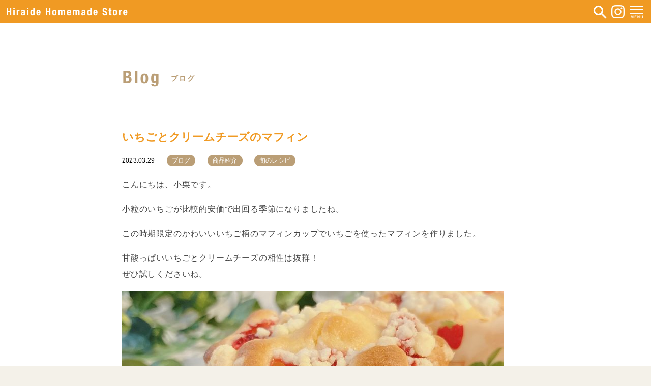

--- FILE ---
content_type: text/html; charset=UTF-8
request_url: https://h-homemade.jp/archives/2649
body_size: 8122
content:

<!DOCTYPE html>
<html lang="ja">
<head>

<!-- Global site tag (gtag.js) - Google Analytics -->
<script async src="https://www.googletagmanager.com/gtag/js?id=G-TB82FN1PXQ"></script>
<script>
  window.dataLayer = window.dataLayer || [];
  function gtag(){dataLayer.push(arguments);}
  gtag('js', new Date());

  gtag('config', 'G-TB82FN1PXQ');
</script>

<meta charset="UTF-8" />
<meta name="viewport" content="width=device-width, initial-scale=1.0">

<meta name="keywords" content="製菓, パン, 材料, お菓子教室, お菓子, パン, レシピ, 浜松, 平出章商店" />
<meta name="description" content="製菓材料の専門商社・（株）平出章商店が運営するお菓子とパンの材料専門店【ヒライデホームメイドストア】です。レシピ紹介やお菓子教室の開催、オリジナル商品の開発など、お菓子づくりをより楽しんでいただけるサービスも充実しています。（旧・アントベティ倶楽部）" />

<!--　Social対応メタ -->
<meta property="og:site_name" content="ヒライデホームメイドストア" />
<meta property="og:title" content="ヒライデホームメイドストア" />
<meta property="og:description" content="製菓材料の専門商社・（株）平出章商店が運営するお菓子とパンの材料専門店【ヒライデホームメイドストア】です。レシピ紹介やお菓子教室の開催、オリジナル商品の開発など、お菓子づくりをより楽しんでいただけるサービスも充実しています。（旧・アントベティ倶楽部）" />
<meta property="og:image" content="https://h-homemade.sakura.ne.jp/wp/wp-content/themes/folclore/img/common/icon/og-img.pjpg" />
<meta property="og:url" content="" />
<meta property="og:type" content="website">






<link rel="stylesheet" href="https://h-homemade.jp/wp/wp-content/themes/folclore/responsive.css" type="text/css" media="screen, print" />
<link rel="stylesheet" href="https://h-homemade.jp/wp/wp-content/themes/folclore/style.css" type="text/css" media="screen, print" />
<title>いちごとクリームチーズのマフィン &#8211; ヒライデホームメイドストア｜浜松｜静岡</title>
<meta name='robots' content='max-image-preview:large' />
	<style>img:is([sizes="auto" i], [sizes^="auto," i]) { contain-intrinsic-size: 3000px 1500px }</style>
	<link rel='dns-prefetch' href='//ajax.googleapis.com' />
<link rel="alternate" type="application/rss+xml" title="ヒライデホームメイドストア｜浜松｜静岡 &raquo; フィード" href="https://h-homemade.jp/feed" />
<link rel="alternate" type="application/rss+xml" title="ヒライデホームメイドストア｜浜松｜静岡 &raquo; コメントフィード" href="https://h-homemade.jp/comments/feed" />
<script type="text/javascript">
/* <![CDATA[ */
window._wpemojiSettings = {"baseUrl":"https:\/\/s.w.org\/images\/core\/emoji\/15.0.3\/72x72\/","ext":".png","svgUrl":"https:\/\/s.w.org\/images\/core\/emoji\/15.0.3\/svg\/","svgExt":".svg","source":{"concatemoji":"https:\/\/h-homemade.jp\/wp\/wp-includes\/js\/wp-emoji-release.min.js?ver=6.7.4"}};
/*! This file is auto-generated */
!function(i,n){var o,s,e;function c(e){try{var t={supportTests:e,timestamp:(new Date).valueOf()};sessionStorage.setItem(o,JSON.stringify(t))}catch(e){}}function p(e,t,n){e.clearRect(0,0,e.canvas.width,e.canvas.height),e.fillText(t,0,0);var t=new Uint32Array(e.getImageData(0,0,e.canvas.width,e.canvas.height).data),r=(e.clearRect(0,0,e.canvas.width,e.canvas.height),e.fillText(n,0,0),new Uint32Array(e.getImageData(0,0,e.canvas.width,e.canvas.height).data));return t.every(function(e,t){return e===r[t]})}function u(e,t,n){switch(t){case"flag":return n(e,"\ud83c\udff3\ufe0f\u200d\u26a7\ufe0f","\ud83c\udff3\ufe0f\u200b\u26a7\ufe0f")?!1:!n(e,"\ud83c\uddfa\ud83c\uddf3","\ud83c\uddfa\u200b\ud83c\uddf3")&&!n(e,"\ud83c\udff4\udb40\udc67\udb40\udc62\udb40\udc65\udb40\udc6e\udb40\udc67\udb40\udc7f","\ud83c\udff4\u200b\udb40\udc67\u200b\udb40\udc62\u200b\udb40\udc65\u200b\udb40\udc6e\u200b\udb40\udc67\u200b\udb40\udc7f");case"emoji":return!n(e,"\ud83d\udc26\u200d\u2b1b","\ud83d\udc26\u200b\u2b1b")}return!1}function f(e,t,n){var r="undefined"!=typeof WorkerGlobalScope&&self instanceof WorkerGlobalScope?new OffscreenCanvas(300,150):i.createElement("canvas"),a=r.getContext("2d",{willReadFrequently:!0}),o=(a.textBaseline="top",a.font="600 32px Arial",{});return e.forEach(function(e){o[e]=t(a,e,n)}),o}function t(e){var t=i.createElement("script");t.src=e,t.defer=!0,i.head.appendChild(t)}"undefined"!=typeof Promise&&(o="wpEmojiSettingsSupports",s=["flag","emoji"],n.supports={everything:!0,everythingExceptFlag:!0},e=new Promise(function(e){i.addEventListener("DOMContentLoaded",e,{once:!0})}),new Promise(function(t){var n=function(){try{var e=JSON.parse(sessionStorage.getItem(o));if("object"==typeof e&&"number"==typeof e.timestamp&&(new Date).valueOf()<e.timestamp+604800&&"object"==typeof e.supportTests)return e.supportTests}catch(e){}return null}();if(!n){if("undefined"!=typeof Worker&&"undefined"!=typeof OffscreenCanvas&&"undefined"!=typeof URL&&URL.createObjectURL&&"undefined"!=typeof Blob)try{var e="postMessage("+f.toString()+"("+[JSON.stringify(s),u.toString(),p.toString()].join(",")+"));",r=new Blob([e],{type:"text/javascript"}),a=new Worker(URL.createObjectURL(r),{name:"wpTestEmojiSupports"});return void(a.onmessage=function(e){c(n=e.data),a.terminate(),t(n)})}catch(e){}c(n=f(s,u,p))}t(n)}).then(function(e){for(var t in e)n.supports[t]=e[t],n.supports.everything=n.supports.everything&&n.supports[t],"flag"!==t&&(n.supports.everythingExceptFlag=n.supports.everythingExceptFlag&&n.supports[t]);n.supports.everythingExceptFlag=n.supports.everythingExceptFlag&&!n.supports.flag,n.DOMReady=!1,n.readyCallback=function(){n.DOMReady=!0}}).then(function(){return e}).then(function(){var e;n.supports.everything||(n.readyCallback(),(e=n.source||{}).concatemoji?t(e.concatemoji):e.wpemoji&&e.twemoji&&(t(e.twemoji),t(e.wpemoji)))}))}((window,document),window._wpemojiSettings);
/* ]]> */
</script>
<style id='wp-emoji-styles-inline-css' type='text/css'>

	img.wp-smiley, img.emoji {
		display: inline !important;
		border: none !important;
		box-shadow: none !important;
		height: 1em !important;
		width: 1em !important;
		margin: 0 0.07em !important;
		vertical-align: -0.1em !important;
		background: none !important;
		padding: 0 !important;
	}
</style>
<link rel='stylesheet' id='wp-block-library-css' href='https://h-homemade.jp/wp/wp-includes/css/dist/block-library/style.min.css?ver=6.7.4' type='text/css' media='all' />
<style id='classic-theme-styles-inline-css' type='text/css'>
/*! This file is auto-generated */
.wp-block-button__link{color:#fff;background-color:#32373c;border-radius:9999px;box-shadow:none;text-decoration:none;padding:calc(.667em + 2px) calc(1.333em + 2px);font-size:1.125em}.wp-block-file__button{background:#32373c;color:#fff;text-decoration:none}
</style>
<style id='global-styles-inline-css' type='text/css'>
:root{--wp--preset--aspect-ratio--square: 1;--wp--preset--aspect-ratio--4-3: 4/3;--wp--preset--aspect-ratio--3-4: 3/4;--wp--preset--aspect-ratio--3-2: 3/2;--wp--preset--aspect-ratio--2-3: 2/3;--wp--preset--aspect-ratio--16-9: 16/9;--wp--preset--aspect-ratio--9-16: 9/16;--wp--preset--color--black: #000000;--wp--preset--color--cyan-bluish-gray: #abb8c3;--wp--preset--color--white: #ffffff;--wp--preset--color--pale-pink: #f78da7;--wp--preset--color--vivid-red: #cf2e2e;--wp--preset--color--luminous-vivid-orange: #ff6900;--wp--preset--color--luminous-vivid-amber: #fcb900;--wp--preset--color--light-green-cyan: #7bdcb5;--wp--preset--color--vivid-green-cyan: #00d084;--wp--preset--color--pale-cyan-blue: #8ed1fc;--wp--preset--color--vivid-cyan-blue: #0693e3;--wp--preset--color--vivid-purple: #9b51e0;--wp--preset--gradient--vivid-cyan-blue-to-vivid-purple: linear-gradient(135deg,rgba(6,147,227,1) 0%,rgb(155,81,224) 100%);--wp--preset--gradient--light-green-cyan-to-vivid-green-cyan: linear-gradient(135deg,rgb(122,220,180) 0%,rgb(0,208,130) 100%);--wp--preset--gradient--luminous-vivid-amber-to-luminous-vivid-orange: linear-gradient(135deg,rgba(252,185,0,1) 0%,rgba(255,105,0,1) 100%);--wp--preset--gradient--luminous-vivid-orange-to-vivid-red: linear-gradient(135deg,rgba(255,105,0,1) 0%,rgb(207,46,46) 100%);--wp--preset--gradient--very-light-gray-to-cyan-bluish-gray: linear-gradient(135deg,rgb(238,238,238) 0%,rgb(169,184,195) 100%);--wp--preset--gradient--cool-to-warm-spectrum: linear-gradient(135deg,rgb(74,234,220) 0%,rgb(151,120,209) 20%,rgb(207,42,186) 40%,rgb(238,44,130) 60%,rgb(251,105,98) 80%,rgb(254,248,76) 100%);--wp--preset--gradient--blush-light-purple: linear-gradient(135deg,rgb(255,206,236) 0%,rgb(152,150,240) 100%);--wp--preset--gradient--blush-bordeaux: linear-gradient(135deg,rgb(254,205,165) 0%,rgb(254,45,45) 50%,rgb(107,0,62) 100%);--wp--preset--gradient--luminous-dusk: linear-gradient(135deg,rgb(255,203,112) 0%,rgb(199,81,192) 50%,rgb(65,88,208) 100%);--wp--preset--gradient--pale-ocean: linear-gradient(135deg,rgb(255,245,203) 0%,rgb(182,227,212) 50%,rgb(51,167,181) 100%);--wp--preset--gradient--electric-grass: linear-gradient(135deg,rgb(202,248,128) 0%,rgb(113,206,126) 100%);--wp--preset--gradient--midnight: linear-gradient(135deg,rgb(2,3,129) 0%,rgb(40,116,252) 100%);--wp--preset--font-size--small: 13px;--wp--preset--font-size--medium: 20px;--wp--preset--font-size--large: 36px;--wp--preset--font-size--x-large: 42px;--wp--preset--spacing--20: 0.44rem;--wp--preset--spacing--30: 0.67rem;--wp--preset--spacing--40: 1rem;--wp--preset--spacing--50: 1.5rem;--wp--preset--spacing--60: 2.25rem;--wp--preset--spacing--70: 3.38rem;--wp--preset--spacing--80: 5.06rem;--wp--preset--shadow--natural: 6px 6px 9px rgba(0, 0, 0, 0.2);--wp--preset--shadow--deep: 12px 12px 50px rgba(0, 0, 0, 0.4);--wp--preset--shadow--sharp: 6px 6px 0px rgba(0, 0, 0, 0.2);--wp--preset--shadow--outlined: 6px 6px 0px -3px rgba(255, 255, 255, 1), 6px 6px rgba(0, 0, 0, 1);--wp--preset--shadow--crisp: 6px 6px 0px rgba(0, 0, 0, 1);}:where(.is-layout-flex){gap: 0.5em;}:where(.is-layout-grid){gap: 0.5em;}body .is-layout-flex{display: flex;}.is-layout-flex{flex-wrap: wrap;align-items: center;}.is-layout-flex > :is(*, div){margin: 0;}body .is-layout-grid{display: grid;}.is-layout-grid > :is(*, div){margin: 0;}:where(.wp-block-columns.is-layout-flex){gap: 2em;}:where(.wp-block-columns.is-layout-grid){gap: 2em;}:where(.wp-block-post-template.is-layout-flex){gap: 1.25em;}:where(.wp-block-post-template.is-layout-grid){gap: 1.25em;}.has-black-color{color: var(--wp--preset--color--black) !important;}.has-cyan-bluish-gray-color{color: var(--wp--preset--color--cyan-bluish-gray) !important;}.has-white-color{color: var(--wp--preset--color--white) !important;}.has-pale-pink-color{color: var(--wp--preset--color--pale-pink) !important;}.has-vivid-red-color{color: var(--wp--preset--color--vivid-red) !important;}.has-luminous-vivid-orange-color{color: var(--wp--preset--color--luminous-vivid-orange) !important;}.has-luminous-vivid-amber-color{color: var(--wp--preset--color--luminous-vivid-amber) !important;}.has-light-green-cyan-color{color: var(--wp--preset--color--light-green-cyan) !important;}.has-vivid-green-cyan-color{color: var(--wp--preset--color--vivid-green-cyan) !important;}.has-pale-cyan-blue-color{color: var(--wp--preset--color--pale-cyan-blue) !important;}.has-vivid-cyan-blue-color{color: var(--wp--preset--color--vivid-cyan-blue) !important;}.has-vivid-purple-color{color: var(--wp--preset--color--vivid-purple) !important;}.has-black-background-color{background-color: var(--wp--preset--color--black) !important;}.has-cyan-bluish-gray-background-color{background-color: var(--wp--preset--color--cyan-bluish-gray) !important;}.has-white-background-color{background-color: var(--wp--preset--color--white) !important;}.has-pale-pink-background-color{background-color: var(--wp--preset--color--pale-pink) !important;}.has-vivid-red-background-color{background-color: var(--wp--preset--color--vivid-red) !important;}.has-luminous-vivid-orange-background-color{background-color: var(--wp--preset--color--luminous-vivid-orange) !important;}.has-luminous-vivid-amber-background-color{background-color: var(--wp--preset--color--luminous-vivid-amber) !important;}.has-light-green-cyan-background-color{background-color: var(--wp--preset--color--light-green-cyan) !important;}.has-vivid-green-cyan-background-color{background-color: var(--wp--preset--color--vivid-green-cyan) !important;}.has-pale-cyan-blue-background-color{background-color: var(--wp--preset--color--pale-cyan-blue) !important;}.has-vivid-cyan-blue-background-color{background-color: var(--wp--preset--color--vivid-cyan-blue) !important;}.has-vivid-purple-background-color{background-color: var(--wp--preset--color--vivid-purple) !important;}.has-black-border-color{border-color: var(--wp--preset--color--black) !important;}.has-cyan-bluish-gray-border-color{border-color: var(--wp--preset--color--cyan-bluish-gray) !important;}.has-white-border-color{border-color: var(--wp--preset--color--white) !important;}.has-pale-pink-border-color{border-color: var(--wp--preset--color--pale-pink) !important;}.has-vivid-red-border-color{border-color: var(--wp--preset--color--vivid-red) !important;}.has-luminous-vivid-orange-border-color{border-color: var(--wp--preset--color--luminous-vivid-orange) !important;}.has-luminous-vivid-amber-border-color{border-color: var(--wp--preset--color--luminous-vivid-amber) !important;}.has-light-green-cyan-border-color{border-color: var(--wp--preset--color--light-green-cyan) !important;}.has-vivid-green-cyan-border-color{border-color: var(--wp--preset--color--vivid-green-cyan) !important;}.has-pale-cyan-blue-border-color{border-color: var(--wp--preset--color--pale-cyan-blue) !important;}.has-vivid-cyan-blue-border-color{border-color: var(--wp--preset--color--vivid-cyan-blue) !important;}.has-vivid-purple-border-color{border-color: var(--wp--preset--color--vivid-purple) !important;}.has-vivid-cyan-blue-to-vivid-purple-gradient-background{background: var(--wp--preset--gradient--vivid-cyan-blue-to-vivid-purple) !important;}.has-light-green-cyan-to-vivid-green-cyan-gradient-background{background: var(--wp--preset--gradient--light-green-cyan-to-vivid-green-cyan) !important;}.has-luminous-vivid-amber-to-luminous-vivid-orange-gradient-background{background: var(--wp--preset--gradient--luminous-vivid-amber-to-luminous-vivid-orange) !important;}.has-luminous-vivid-orange-to-vivid-red-gradient-background{background: var(--wp--preset--gradient--luminous-vivid-orange-to-vivid-red) !important;}.has-very-light-gray-to-cyan-bluish-gray-gradient-background{background: var(--wp--preset--gradient--very-light-gray-to-cyan-bluish-gray) !important;}.has-cool-to-warm-spectrum-gradient-background{background: var(--wp--preset--gradient--cool-to-warm-spectrum) !important;}.has-blush-light-purple-gradient-background{background: var(--wp--preset--gradient--blush-light-purple) !important;}.has-blush-bordeaux-gradient-background{background: var(--wp--preset--gradient--blush-bordeaux) !important;}.has-luminous-dusk-gradient-background{background: var(--wp--preset--gradient--luminous-dusk) !important;}.has-pale-ocean-gradient-background{background: var(--wp--preset--gradient--pale-ocean) !important;}.has-electric-grass-gradient-background{background: var(--wp--preset--gradient--electric-grass) !important;}.has-midnight-gradient-background{background: var(--wp--preset--gradient--midnight) !important;}.has-small-font-size{font-size: var(--wp--preset--font-size--small) !important;}.has-medium-font-size{font-size: var(--wp--preset--font-size--medium) !important;}.has-large-font-size{font-size: var(--wp--preset--font-size--large) !important;}.has-x-large-font-size{font-size: var(--wp--preset--font-size--x-large) !important;}
:where(.wp-block-post-template.is-layout-flex){gap: 1.25em;}:where(.wp-block-post-template.is-layout-grid){gap: 1.25em;}
:where(.wp-block-columns.is-layout-flex){gap: 2em;}:where(.wp-block-columns.is-layout-grid){gap: 2em;}
:root :where(.wp-block-pullquote){font-size: 1.5em;line-height: 1.6;}
</style>
<script type="text/javascript" src="//ajax.googleapis.com/ajax/libs/jquery/1.7.1/jquery.min.js?ver=1.7.1" id="jquery-js"></script>
<link rel="https://api.w.org/" href="https://h-homemade.jp/wp-json/" /><link rel="alternate" title="JSON" type="application/json" href="https://h-homemade.jp/wp-json/wp/v2/posts/2649" /><link rel='shortlink' href='https://h-homemade.jp/?p=2649' />
<link rel="alternate" title="oEmbed (JSON)" type="application/json+oembed" href="https://h-homemade.jp/wp-json/oembed/1.0/embed?url=https%3A%2F%2Fh-homemade.jp%2Farchives%2F2649" />
<link rel="alternate" title="oEmbed (XML)" type="text/xml+oembed" href="https://h-homemade.jp/wp-json/oembed/1.0/embed?url=https%3A%2F%2Fh-homemade.jp%2Farchives%2F2649&#038;format=xml" />
<style type="text/css">.recentcomments a{display:inline !important;padding:0 !important;margin:0 !important;}</style><link rel="icon" href="https://h-homemade.jp/wp/wp-content/uploads/2021/01/cropped-home-icon-1-32x32.png" sizes="32x32" />
<link rel="icon" href="https://h-homemade.jp/wp/wp-content/uploads/2021/01/cropped-home-icon-1-192x192.png" sizes="192x192" />
<link rel="apple-touch-icon" href="https://h-homemade.jp/wp/wp-content/uploads/2021/01/cropped-home-icon-1-180x180.png" />
<meta name="msapplication-TileImage" content="https://h-homemade.jp/wp/wp-content/uploads/2021/01/cropped-home-icon-1-270x270.png" />
		<style type="text/css" id="wp-custom-css">
			


/*** 店舗紹介 ****/

h2.ptitle {
    height: 50px;
    width: auto;
    text-align: left;
    max-width: 960px;
    padding: 126px 0 100px;
    margin: 0 auto;
}

h2.ptitle img {
    height: 100%;
    width: auto;
}



.orange{
	color:#F09A23;
	text-align:center;
	font-size:25px;
	margin:50px 0;
	font-weight:bold;
	letter-spacing:0.1rem;
	line-height:1.8;
}

.brown{
	color:#5D3600;
	font-weight:bold;
	max-width:700px;
	margin:50px auto;
	font-size:16px;
	letter-spacing:0.05rem;
	text-align:left;
}

.orangeLeft{
	color:#F09A23;
	font-size:25px;
	margin:50px 0;
	font-weight:bold;
	letter-spacing:0.1rem;
	margin-bottom:30px;
}

table.about{
	color:#5D3600;
	letter-spacing:0.05rem;
	font-size:15px;
}


table.about th{
	background:#F4F1E9;
	border:1px solid #fff;
}

table.about td{
	background:#FFF4D8;
	border:1px solid #fff;
}

p.link-top {
    width: 100%;
    max-width: 648px;
    height: auto;
    margin: 0 auto;
    padding: 100px 0;
}

/*** 検索結果ページ ****/

.searchtitle {
    font-size: 18px;
    font-weight: bold;
    letter-spacing: 0.01em;
    padding: 0px 0px 10px 0px;
    margin: 50px auto 40px auto;
    
    max-width: 300px;
    text-align: center;
}

@media screen and (max-width: 751px){


	
h2.ptitle {   
    padding: 80px 5% 40px;
}
	
.orange{
	text-align:left;
	font-size:20px;
	margin:50px 0 30px;
	padding:0 5%;
}
	
.brown{
 padding:0 5%;	
margin:30px auto;
font-size:15px;
	}
	
	.orangeLeft{
  font-size:20px;
	text-align:left;
	padding:0 5%;
	}
	

	
	table.about th{
		width:80%;
		display:block;
		margin:0 auto;
	}
	
	table.about td{
		width:80%;
		display:block;
		margin:0 auto;
	}
	

	

	
}

		</style>
		
<link href="https://h-homemade.jp/wp/wp-content/themes/folclore/css/reset.css" rel="stylesheet" media="screen">
<link href="https://h-homemade.jp/wp/wp-content/themes/folclore/css/base.css" rel="stylesheet" media="screen">
<script type='text/javascript' src="https://h-homemade.jp/wp/wp-content/themes/folclore/js/function.js"></script>
</head>

<body class="post-template-default single single-post postid-2649 single-format-standard">

<header id="mainHeader">
  <div id="headerTop"><div class="inner clearfix">
    <h1><a href="https://h-homemade.jp"><img src="https://h-homemade.jp/wp/wp-content/themes/folclore/img/common/header/logo.png" alt="Hiraide Homemaide Store"></a></h1>
    <div class="btns">
      <a href="#" class="search"><img src="https://h-homemade.jp/wp/wp-content/themes/folclore/img/common/header/search.png" alt="Search"></a>
      <a href="https://www.instagram.com/hiraidehomemadestore/" class="insta"><img src="https://h-homemade.jp/wp/wp-content/themes/folclore/img/common/header/insta-white.png" alt="Instagram"></a>
      <a href="#" class="menu"><span></span><span></span><span></span><img src="https://h-homemade.jp/wp/wp-content/themes/folclore/img/common/header/menu.png" alt="MENU"></a>
    </div>
      <div id="searchBox" class="">
        <form role="search" method="get" class="search-form" action="/">
          <input type="text" placeholder="例：チョコレート" value="" name="s"/>
          <input type="submit" value="検 索"/>
        </form>
      </div>
  </div></div>
  <!-- トップナビゲーション -->
  <nav id="nav" class="main-navigation" role="navigation">
  <div class="menu-menu-1-container"><ul id="menu-menu-1" class="nav-menu"><li id="menu-item-65" class="menu-item menu-item-type-custom menu-item-object-custom menu-item-65"><a href="/">トップ</a></li>
<li id="menu-item-66" class="menu-item menu-item-type-post_type menu-item-object-page menu-item-66"><a href="https://h-homemade.jp/about">店舗紹介・アクセス</a></li>
<li id="menu-item-67" class="menu-item menu-item-type-taxonomy menu-item-object-category current-post-ancestor current-menu-parent current-post-parent menu-item-67"><a href="https://h-homemade.jp/archives/category/blog">ブログ一覧</a></li>
<li id="menu-item-68" class="menu-item menu-item-type-taxonomy menu-item-object-category menu-item-68"><a href="https://h-homemade.jp/archives/category/blog/news">　ー お知らせ</a></li>
<li id="menu-item-69" class="menu-item menu-item-type-taxonomy menu-item-object-category menu-item-69"><a href="https://h-homemade.jp/archives/category/blog/event">　ー イベント</a></li>
<li id="menu-item-236" class="menu-item menu-item-type-taxonomy menu-item-object-category menu-item-236"><a href="https://h-homemade.jp/archives/category/blog/calender">　ー 営業日カレンダー</a></li>
<li id="menu-item-70" class="menu-item menu-item-type-taxonomy menu-item-object-category menu-item-70"><a href="https://h-homemade.jp/archives/category/blog/lesson">　ー お菓子教室</a></li>
<li id="menu-item-71" class="menu-item menu-item-type-taxonomy menu-item-object-category current-post-ancestor current-menu-parent current-post-parent menu-item-71"><a href="https://h-homemade.jp/archives/category/blog/product">　ー 商品紹介</a></li>
<li id="menu-item-72" class="menu-item menu-item-type-taxonomy menu-item-object-category current-post-ancestor current-menu-parent current-post-parent menu-item-72"><a href="https://h-homemade.jp/archives/category/blog/recipe">　ー 旬のレシピ</a></li>
<li id="menu-item-74" class="menu-item menu-item-type-post_type menu-item-object-page menu-item-74"><a href="https://h-homemade.jp/contact">お問い合わせ</a></li>
<li id="menu-item-2915" class="menu-item menu-item-type-post_type menu-item-object-page menu-item-privacy-policy menu-item-2915"><a rel="privacy-policy" href="https://h-homemade.jp/privacy-policy">個人情報保護方針</a></li>
</ul></div>  </nav>
  
  <!-- / トップナビゲーション -->
  <div class="clear"></div>  
</header><!-- mainHeader -->

<link href="https://h-homemade.jp/wp/wp-content/themes/folclore/css/blog.css" rel="stylesheet" media="screen">
<div class="wrapper">
<section id="mainContents">
  <h2 class="post"><img src="https://h-homemade.jp/wp/wp-content/themes/folclore/img/blog/blog-title.png" alt="Blog ブログ"></h2>
    <article id="blogContnt">
    <h3>いちごとクリームチーズのマフィン</h3>
    <p class="pagedate">2023.03.29 <a href="https://h-homemade.jp/archives/category/blog" rel="category tag">ブログ</a> <a href="https://h-homemade.jp/archives/category/blog/product" rel="category tag">商品紹介</a> <a href="https://h-homemade.jp/archives/category/blog/recipe" rel="category tag">旬のレシピ</a></p>
    <div class="single-contents">
    
<p>こんにちは、小栗です。</p>



<p>小粒のいちごが比較的安価で出回る季節になりましたね。</p>



<p>この時期限定のかわいいいちご柄のマフィンカップでいちごを使ったマフィンを作りました。</p>



<p>甘酸っぱいいちごとクリームチーズの相性は抜群！<br>ぜひ試しくださいね。</p>



<figure class="wp-block-image size-large"><img fetchpriority="high" decoding="async" width="750" height="563" src="https://h-homemade.jp/wp/wp-content/uploads/2023/03/IMG_5025-edited.jpg" alt="" class="wp-image-2651"/></figure>



<p>【材料】マフィンカップ5個分<br>バター　　 50ｇ<br>グラニュー糖 50ｇ<br>卵 1個<br>薄力粉 100g<br>ベーキングパウダー 小さじ1<br>牛乳 50ｇ<br>クリームチーズ 50ｇ<br>いちご 7～8粒</p>



<p>【準備】<br>・クランブルを乗せる場合は作っておく。<br>（材料）※作り易い量（余った分は冷凍保管できます。）<br>薄力粉　50ｇ、グラニュー糖25ｇ、無塩バター25ｇ<br>（作り方）<br>薄力粉とグラニュー糖を混ぜ合わせた中にサイコロ状にカットした<br>バターを入れ、指先で捻るようにパラパラしたそぼろ状にしていく。<br></p>



<p>・オーブンを180℃に予熱する。<br>・材料は全て常温にしておく。　<br>・いちごは洗い、ヘタをとりサイコロ大にカットし水気をとる。<br>・薄力粉とベーキングパウダーは合わせてふるっておく。</p>



<p>【作り方】<br>①　バターをポマード状にし、グラニュー糖を入れよく混ぜる。<br>②　溶き卵を３回に分けて入れ、その都度よく混ぜる。<br>③　粉類と牛乳を交互に入れ、その都度よく混ぜる。<br>④　クリームチーズを１センチ大にちぎりながら入れ、軽く混ぜる。<br>⑤　カットしたいちごの半分を入れ、軽く混ぜる。<br>⑥　マフィンカップに入れ、残りのいちごを上に乗せる。<br>クランブルを乗せる場合は、クランブルを散らす。<br>⑦　180℃に予熱したオーブンで25分程焼く。<br></p>



<p>（クランブルとは）<br>小麦粉、砂糖、バターなどを混ぜ合わせ、そぼろ状にした生地。<br>具材の表面にトッピングして一緒に焼きあげることでカリカリ食感<br>を生み出します。</p>
    </div>
    <!-- ページャー -->
    <div id="blogPager" class="clearfix">
            <p class="prev"><a href="https://h-homemade.jp/archives/2647" rel="prev">親子パン作り体験</a></p>
                  <p class="next"><a href="https://h-homemade.jp/archives/2652" rel="next">マテリエート　抹茶</a></p>
          </div>
    <!-- / ページャー -->
  </article>
  <!-- 投稿が無い場合 -->
    <!-- 投稿が無い場合 -->
  <!-- / 投稿 -->
  <p class="link"><a href="/archives/category/blog"><img src="https://h-homemade.jp/wp/wp-content/themes/folclore/img/blog/all-blog-pc.png" class="pc" alt="ブログ一覧を見る"><img src="https://h-homemade.jp/wp/wp-content/themes/folclore/img/blog/all-blog-sp.png" class="sp" alt=""></a>
</section>
</div>
</div>
<!-- / 全体wrapper -->

<!-- フッターエリア -->
<footer id="mainFooter">
  <!-- ウィジェットエリア（フッター３列枠） -->
  <div class="row">
  <article class="third">
  <div class="footerbox">
      </div>
  </article>
  <article class="third">
  <div class="footerbox">
      </div>
  </article>
  <article class="third">
  <div class="footerbox">
      </div>
  </article>
  </div>
  <!-- / ウィジェットエリア（フッター３列枠） -->
  <div class="clear"></div>

  <p class="sns">
    <a href="https://line.me/R/ti/p/%40620tqgbh" target="_blank"><img src="https://h-homemade.jp/wp/wp-content/themes/folclore/img/common/footer/line.png" alt="Line"></a>
    <a href="https://www.facebook.com/hiraide.homemade/" target="_blank"><img src="https://h-homemade.jp/wp/wp-content/themes/folclore/img/common/footer/fb.png" alt="facebook"></a>
    <a href="https://www.instagram.com/hiraidehomemadestore/" target="_blank"><img src="https://h-homemade.jp/wp/wp-content/themes/folclore/img/common/footer/instagram.png" alt="instagram"></a>
  </p>
  <p class="copyright">Copyright&copy;2020 Hiraide Homemade Store All Rights Reserved.</p>
</footer><!-- mainFooter -->

<footer id="footer">

<script type="text/javascript" src="https://h-homemade.jp/wp/wp-includes/js/comment-reply.min.js?ver=6.7.4" id="comment-reply-js" async="async" data-wp-strategy="async"></script>

<!-- doubleTapToGo Js -->
<!-- / doubleTapToGo Js -->

<!-- 画像リンクフェード -->
<script type="text/javascript">
jQuery(document).ready(function(){
    jQuery("a img").hover(function(){
       jQuery(this).fadeTo("200", 0.8);
           },function(){
       jQuery(this).fadeTo("300", 1.0);
    });
});
</script>
<!-- / 画像リンクフェード -->

<!-- トップに戻る -->
<script type="text/javascript" src="https://h-homemade.jp/wp/wp-content/themes/folclore/jquery/scrolltopcontrol.js"></script>
<!-- / トップに戻る -->

</body>
</html>

--- FILE ---
content_type: text/css
request_url: https://h-homemade.jp/wp/wp-content/themes/folclore/css/blog.css
body_size: 1490
content:
* img {
  width: auto;
  height: auto;
}
html {
  background: #F4F1E9;
}
#mainContents {
  padding-bottom: 0;
  background: #fff;
}
#mainContents h2 {
  height: 50px;
  width: auto;
  text-align: left;
  max-width: 960px;
  padding: 80px 20px;
  margin: 0 auto;
}
#mainContents h2 img {
  height: 100%;
  width: auto;
}

#mainContents h2.post {
  max-width: 800px;
}

#mainContents #blogNav {
  max-width: 960px;
  padding: 0 20px;
  margin:0 auto 40px;
}
#mainContents #blogNav p {
  display: none;
}
#mainContents #blogNav ul li {
  display: inline-block;
  letter-spacing: -0.4rem;
}
#mainContents #blogNav ul li a {
  display: block;
  letter-spacing: normal;
  font-size: 15px;
  font-weight: bold;
  color: #F09A23;
  padding: 5px 15px;
  line-height: 1em;
  margin: 0 15px;
  border-radius: 6px;
}
#mainContents #blogNav ul li a.current,
#mainContents #blogNav ul li a:hover {
  background: #FFF1CB;
}

#mainContents #blogItems {
  background: #F4F1E9;
}
#mainContents #blogItems .inner {
  max-width: 960px;
  padding: 50px 20px;
  margin:0 auto 20px;
  border-bottom: 3px solid #fff;
}

#mainContents #blogItems .blogBox {
  float: left;
  width: 32%;
  margin: 0 0 70px;
  box-shadow: 0px 0px 5px 0px rgba(0,0,0,0.2);
}
#mainContents #blogItems .blogBox:nth-child(3n-1){
  margin: 0 2% 20px;
}
#mainContents #blogItems .blogBox a {
  display: block;
  text-decoration: none;
}
#mainContents #blogItems .blogBox p.pic {
  line-height: 1px;
  height: 220px;
  overflow-y: hidden;
  border-radius: 6px 6px 0 0;
  background: #fff;
}
#mainContents #blogItems .blogBox p.pic img {
  border-radius: 6px 6px 0 0;
}

#mainContents #blogItems .blogBox .text {
  background: #fff;
  padding: 10px 15px;
  color: #F09A23;
  font-size: 15px;
  border-radius: 0 0 6px 6px;
}
#mainContents #blogItems .blogBox a .text p {
  color: #F09A23;
  font-size: 15px;
  font-weight: bold;
}
#mainContents #blogItems .blogBox .text p.date {
  text-align: right;
  font-size: 12px;
  color: #000;
  font-weight: normal;
}
#mainContents #blogItems .pager a,
#mainContents #blogItems .pager .current,
#mainContents #blogItems .pager .dots {
  color: #BA9E76;
  background: #fff;
  border-radius: 50%;
  width: 35px;height: 35px;
  display: inline-block;
  padding: 0;
  padding: 0;
  line-height: 35px;
  font-size: 15px;
}
#mainContents #blogItems .pager a:hover,
#mainContents #blogItems .pager .current {
  background: #BA9E76;
  color: #fff;
}

/* detail */
#mainContents #blogContnt {
  max-width: 800px;
  margin: 0 auto;
  text-align: left;
}
#mainContents #blogContnt h3 {
  font-size: 22px;
  font-weight: bold;
  color: #F09A23;
  margin-bottom: 20px;
  text-align: left;
}
#mainContents #blogContnt p.pagedate {
  font-size: 12px;
  color: #000;
}
#mainContents #blogContnt p.pagedate a {
  display: inline-block;
  padding: 5px 10px;
  background: #BA9E76;
  color: #fff;
  line-height: 1em;
  border-radius: 12px;
  margin-left: 20px;
  transition: opacity 0.5s;
}
#mainContents #blogContnt p.pagedate a:hover {
  opacity: 0.8;
}
#mainContents #blogContnt .single-contents {
  padding: 30px 0 0;
}
#mainContents #blogContnt .single-contents p {
  margin-bottom: 1em;
  letter-spacing:0.05rem;
}
#mainContents #blogContnt #blogPager {
  width: 100%;
  max-width: 800px;
  margin: 80px auto 100px;
  height: 60px;
  font-size: 15px;
}
#mainContents #blogContnt #blogPager .next a,
#mainContents #blogContnt #blogPager .prev a {
  color: #BA9E76;
  font-weight: bold;
  text-decoration: none;
  overflow-y: hidden;
}

#mainContents #blogContnt #blogPager .next {
width: 30%;
height: 60px;
padding: 0 5%;
display: -webkit-flex;
display: flex;
-webkit-align-items: center;
align-items: center;
-webkit-justify-content: center;
justify-content: center;
line-height: 1.2em;
position: relative;
float: right;
}
#mainContents #blogContnt #blogPager .next a:after {
  display: block;
  content:"";
  width: 35px;
  height: 1px;
  background: #BA9E76;
  position: absolute;
  top: 15px;
  right: -6px;
  transform: rotate(60deg);
}
#mainContents #blogContnt #blogPager .next a:before {
  display: block;
  content:"";
  width: 35px;
  height: 1px;
  background: #BA9E76;
  position: absolute;
  top: 45px;
  right: -6px;
  transform: rotate(-60deg);
}
#mainContents #blogContnt #blogPager .prev {
width: 30%;
height: 60px;
padding: 0 5%;
display: -webkit-flex;
display: flex;
-webkit-align-items: center;
align-items: center;
-webkit-justify-content: center;
justify-content: center;
line-height: 1.2em;
position: relative;
float: left;
overflow-y: hidden;
}
#mainContents #blogContnt #blogPager .prev a:after {
  display: block;
  content:"";
  width: 35px;
  height: 1px;
  background: #BA9E76;
  position: absolute;
  top: 15px;
  left: -6px;
  transform: rotate(-60deg);
}
#mainContents #blogContnt #blogPager .prev a:before {
  display: block;
  content:"";
  width: 35px;
  height: 1px;
  background: #BA9E76;
  position: absolute;
  top: 45px;
  left: -6px;
  transform: rotate(60deg);
}
#mainContents p.link {
  width: 100%;
  max-width: 648px;
  height: auto;
  margin: 0 auto;
  padding: 0 0 100px;
}

@media screen and (max-width: 751px) {
 
* img {
  width: 100%;
}

 #mainContents h2 {
    padding: 40px 5%;
  }
  #mainContents #blogNav {
    max-width: 960px;
    padding: 0 5%;
    margin:0 auto 40px;
  }
  #mainContents #blogNav p {
    display: block;
    font-size: 18px;
    font-weight: bold;
    color: #F09A23;
    height: 55px;
    line-height: 55px;
    padding: 0 15px;
    text-align: left;
    border: 1px solid #EFEAEA;
    box-shadow: 0px 0px 5px 0px rgba(0,0,0,0.2);
    border-radius: 12px;
    margin-bottom: 20px;
    position: relative;
    cursor: pointer;
  }
  #mainContents #blogNav p:after {
    content: "";
    position: absolute;
    top: 20px;
    right: 20px;
    width: 10px;
    height: 10px;
    transform: rotate(-45deg);
    border-left: 3px solid #F09A23;
    border-bottom: 3px solid #F09A23;
  }
  #mainContents #blogNav ul {
    border-top: 1px solid #EFEAEA;
    border-left: 1px solid #EFEAEA;
    border-right: 1px solid #EFEAEA;
    box-shadow: 0px 0px 5px 0px rgba(0,0,0,0.2);
    display: none;
  }
  #mainContents #blogNav ul li {
    width: 100%;
    border-bottom: 1px solid #EFEAEA;
  }
  #mainContents #blogNav ul li a {
    display: block;
    letter-spacing: normal;
    font-size: 18px;
    font-weight: bold;
    color: #F09A23;
    padding: 0;
    margin: 0;
    border-radius: 0;
    height: 55px;
    line-height: 55px;
  }

  #mainContents #blogItems .inner {
    width: 90%;
    padding: 30px 5%;
  }
  #mainContents #blogItems .blogBox {
    width: 100%;
    height: auto;
    float: none;
    border-radius: 6px;
    margin-bottom: 30px;
  }
  #mainContents #blogItems .blogBox p.pic {
    height: auto;
    max-height: 300px;
  }
  #mainContents #blogItems .blogBox p.pic img {
    width: 100%;
    height: auto;
  }
  #mainContents #blogItems .blogBox:nth-child(3n-1){
    margin: 0 0 30px;
  }
  #mainContents #blogItems .blogBox .text {
    border-radius: 0 0 6px 6px;
  }


  /* detail */
  #mainContents #blogContnt {
    max-width: 800px;
    margin: 0 auto;
    text-align: left;
  }
  #mainContents #blogContnt h3 {
    font-size: 18px;
    padding: 0 5%;
  }
  #mainContents #blogContnt p.pagedate {
    font-size: 12px;
    color: #000;
    padding: 0 5%;
    margin-top: 1px;
  }
  #mainContents #blogContnt p.pagedate a {
    display: inline-block;
    padding: 5px 10px;
    background: #BA9E76;
    color: #fff;
    line-height: 1em;
    border-radius: 12px;
    margin-left: 20px;
    transition: opacity 0.5s;
  }
  #mainContents #blogContnt p.pagedate a:hover {
    opacity: 0.8;
  }
  #mainContents #blogContnt .single-contents {
    padding: 30px 5% 0;
    overflow-x: hidden;
  }
  #mainContents #blogContnt .single-contents .wp-block-image {
    width: 112%;
    margin: 0 -6%;
  }
  .single-contents br { display: inline-block; }
  #mainContents #blogContnt #blogPager .next {
    width: 80%;
    height: 60px;
    padding: 0 5%;
    margin: 0 5%;
    display: -webkit-flex;
    display: flex;
    -webkit-align-items: center;
    align-items: center;
    -webkit-justify-content: center;
    justify-content: center;
    line-height: 1.2em;
    position: relative;
    float: none;
  }
  #mainContents #blogContnt #blogPager .prev {
    width: 80%;
    height: 60px;
    padding: 0 5%;
    display: -webkit-flex;
    display: flex;
    -webkit-align-items: center;
    align-items: center;
    -webkit-justify-content: center;
    justify-content: center;
    line-height: 1.2em;
    position: relative;
    float: none;
    margin: 0 5% 20px;
  }


}